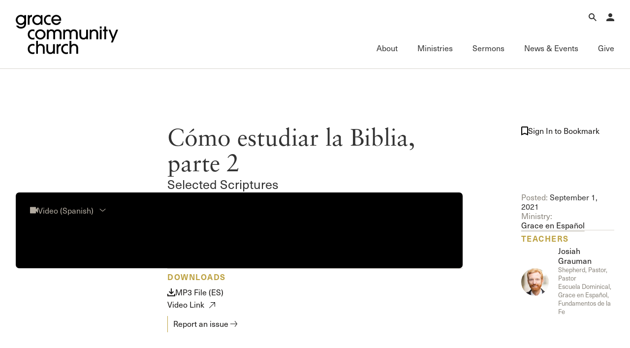

--- FILE ---
content_type: text/html; charset=utf-8
request_url: https://www.gracechurch.org/sermons/18259
body_size: 108581
content:
<!DOCTYPE html>

<html data-wf-page="6733c243dbb0f58a8a772730" data-wf-site="66ec992a16d5a67302cdc461" lang="en">
<head>
    <meta charset="utf-8" />
    <meta name="viewport" content="initial-scale=1,maximum-scale=1,user-scalable=no">
    

    <meta property="og:type" content="website" />
    <meta property="og:title" content="Cómo estudiar la Biblia, parte 2 (Spanish)" />
    <meta property="og:description" content=" Josiah Grauman • " />
    <meta property="og:image" content="https://s3.amazonaws.com/static.gracechurch.org/images/teachings/espanol-album-art.jpg" />
    <meta property="og:url" content="https://www.gracechurch.org/sermons/18259" />

    <meta name="twitter:title" content="Cómo estudiar la Biblia, parte 2 (Spanish)" />
    <meta name="twitter:description" content=" Josiah Grauman • " />
    <meta name="twitter:image" content="https://s3.amazonaws.com/static.gracechurch.org/images/teachings/espanol-album-art.jpg" />
    <meta name="twitter:card" content="summary" />

    <title>Cómo estudiar la Biblia, parte 2 | Grace en Español | Grace Community Church</title>

    <!-- Global site tag (gtag.js) - Google Analytics -->
    <script async src="https://www.googletagmanager.com/gtag/js?id=UA-3782401-6"></script>
    <script>
        window.dataLayer = window.dataLayer || [];
        function gtag() { dataLayer.push(arguments); }
        gtag('js', new Date());

        gtag('config', 'UA-3782401-6');

        
    </script>


    <link rel="apple-touch-icon" sizes="180x180" href="/Content/icons/apple-touch-icon.png?v=3">
    <link rel="icon" type="image/png" href="/Content/icons/favicon-32x32.png?v=3" sizes="32x32">
    <link rel="icon" type="image/png" href="/Content/icons/favicon-16x16.png?v=3" sizes="16x16">
    <link rel="mask-icon" href="/Content/icons/safari-pinned-tab.svg?v=3" color="#494542">
    <link rel="shortcut icon" href="/Content/icons/favicon.ico?v=3">




    <link rel="stylesheet" href="/css/normalize.css?v=1.1">
    <link rel="stylesheet" href="/css/components.css?v=1.1">
    <link rel="stylesheet" href="/css/gracecomchurch.css?v=1.1">
    <script src="https://use.typekit.net/gjn2ask.js" type="text/javascript"></script>
    <script type="text/javascript">try { Typekit.load(); } catch (e) { }</script>
    <script type="text/javascript">!function (o, c) { var n = c.documentElement, t = " w-mod-"; n.className += t + "js", ("ontouchstart" in o || o.DocumentTouch && c instanceof DocumentTouch) && (n.className += t + "touch") }(window, document);</script>
    <link rel="stylesheet" href="/css/theme.css?v=1" />
    <link rel="stylesheet" href="/css/audio.css?v=1" />
    <link rel="stylesheet" href="/css/custom-player.css?v=2" />
    <script type="text/javascript">try { Typekit.load(); } catch (e) { }</script>
    <script type="text/javascript">!function (o, c) { var n = c.documentElement, t = " w-mod-"; n.className += t + "js", ("ontouchstart" in o || o.DocumentTouch && c instanceof DocumentTouch) && (n.className += t + "touch") }(window, document);</script>
    <link href="/content/icons/favicon.ico" rel="shortcut icon" type="image/x-icon">
    <link href="/content/icons/webclip.png" rel="apple-touch-icon">
    <meta name="apple-mobile-web-app-status-bar-style" content="black-translucent">
    <meta name="theme-color" content="white"><!-- Gold #BCA141 -->
    <!-- Grace Everything Custom CSS -->
    <link href="/css/grace-custom.css?v=1.2" rel="stylesheet" type="text/css">
    <style>


                 .col .content-link-wrap .content-group {
                    padding: 0 .3rem 32px .3rem;
                }
        table.table-wide {
            width: 100%;
            max-width: 100%;
        }

        .table-wide > tbody > tr > td,
        .table-wide > tbody > tr > th,
        .table-wide > tfoot > tr > td,
        .table-wide > tfoot > tr > th,
        .table-wide > thead > tr > td {
            padding: 1em;
            vertical-align: top;
            border-top: 1px solid var(--swatches--gray);
        }

        .table-wide > tbody > tr:nth-child(odd) > td,
        .table-wide > tbody > tr:nth-child(odd) > th {
            background-color: var(--swatches--light-gray);
        }

        .table-wide > thead > tr > th {
            padding: 16px;
            text-align: left;
        }

        .hidden {
            display: none !important;
            visibility: hidden !important;
        }

        .field-validation-error{
            color: red;
        }

        .validation-summary-errors ul {
            list-style: none;
            color: red;
        }
    </style>
    <link rel="stylesheet" href="https://cdn.jsdelivr.net/npm/@splidejs/splide@4.1.4/dist/css/splide-core.min.css" integrity="sha256-5uKiXEwbaQh9cgd2/5Vp6WmMnsUr3VZZw0a8rKnOKNU=" crossorigin="anonymous">
</head>

<body>

    <!-- Begin Header -->

    <nav b-ljaud5i3pk aria-label="Main Navigation" class="nav">
        <div b-ljaud5i3pk class="nav__main">
            <div b-ljaud5i3pk class="nav__container">
                <div b-ljaud5i3pk class="nav__top-menu">
                    <div b-ljaud5i3pk class="nav__logo-container">
                        <a b-ljaud5i3pk href="/" aria-label="Go to Homepage" class="nav__logo-full w-nav-brand"><img width="Auto" height="115" alt="Grace Community Church" src="/content/icons/gcc-logo.svg" loading="lazy" class="gcc-logo"></a>
                        <a b-ljaud5i3pk href="/" aria-label="Go to Homepage" class="nav__logo-mini w-nav-brand"><img loading="lazy" height="90" alt="Grace Community Church" src="/content/icons/grace-logo.svg" class="grace-logo"></a>
                    </div>
                    <div b-ljaud5i3pk class="nav__top-menu-list">
                        
                        <div b-ljaud5i3pk role="region" class="nav__top-menu-item">
                            <button b-ljaud5i3pk aria-label="Open Search" type="button" aria-haspopup="true" aria-expanded="false" aria-controls="top-menu-search" class="nav__top-toggle">
                                <svg b-ljaud5i3pk xmlns="http://www.w3.org/2000/svg" width="auto" viewbox="0 0 16 16" fill="none" height="16" class="icon-16">
                                    <path b-ljaud5i3pk fill-rule="evenodd" clip-rule="evenodd" d="M10 6C10 8.20914 8.20914 10 6 10C3.79086 10 2 8.20914 2 6C2 3.79086 3.79086 2 6 2C8.20914 2 10 3.79086 10 6ZM9.47661 10.8907C8.49577 11.5892 7.29586 12 6 12C2.68629 12 0 9.31371 0 6C0 2.68629 2.68629 0 6 0C9.31371 0 12 2.68629 12 6C12 7.2958 11.5892 8.49566 10.8908 9.47646L15.9972 14.5828L14.583 15.9971L9.47661 10.8907Z" fill="currentColor"></path>
                                </svg>
                                <div b-ljaud5i3pk class="icon__label-alt">Search</div>
                            </button>
                            <div b-ljaud5i3pk id="top-menu-search" aria-hidden="true" class="nav__mega-menu is-top">
                                <button b-ljaud5i3pk aria-label="Close Search Menu" type="button" aria-expanded="true" class="nav__menu-close">
                                    <svg b-ljaud5i3pk xmlns="http://www.w3.org/2000/svg" width="auto" viewbox="0 0 16 16" fill="none" height="16" class="icon-16">
                                        <path b-ljaud5i3pk fill-rule="evenodd" clip-rule="evenodd" d="M8 6.62147L14.6215 0L16 1.37853L9.37853 8L16 14.6215L14.6215 16L8 9.37852L1.37853 16L0 14.6215L6.62147 8L5.22905e-07 1.37853L1.37853 5.81005e-08L8 6.62147Z" fill="currentColor"></path>
                                    </svg>
                                    <div b-ljaud5i3pk class="icon__label-alt">Close</div>
                                </button>
                                <div b-ljaud5i3pk class="nav__scroll-overlay"></div>
                                <div b-ljaud5i3pk class="nav__menu-content">
                                    <div b-ljaud5i3pk class="row row--align-end row--justify-end is--row-gap-md">
                                        <div b-ljaud5i3pk class="col col-lg-6 col-md-12">
                                            <div b-ljaud5i3pk class="menu__list-area">
                                                <div b-ljaud5i3pk class="menu__list-group">
                                                    <div b-ljaud5i3pk class="nav__search">
                                                        <div b-ljaud5i3pk class="nav__search-icon">
                                                            <div b-ljaud5i3pk fill="none" viewbox="0 0 16 16" class="icon-16 is--icon-20"><img loading="lazy" src="/content/icons/search-icon.svg" alt="" class="icon-16 is--icon-20"></div>
                                                        </div>

                                                        <div b-ljaud5i3pk role="search" class="nav__search-form w-form">
                                                            <div b-ljaud5i3pk class="nav__search-container" data-wf-page-id="67d8fb462e50eb309de34451" data-wf-element-id="67184d4a-6294-9dc9-dad9-adc05257d5c1">
                                                                <label b-ljaud5i3pk for="nav-search-input-2" class="nav__search-field-label">Search</label>
                                                                <input b-ljaud5i3pk class="nav__search-field is-search-field-lg w-input" maxlength="256" name="Search" id="nav-search-input" data-name="Search" aria-label="Search Grace Church" placeholder="Search Grace Church" type="text" autocomplete="off" autofocus="true" required="">
                                                                <input b-ljaud5i3pk type="submit" data-wait="Please wait..." class="nav__search-btn w-button" value="Submit" id="SiteSearchSubmit">
                                                            </div>
                                                            <div b-ljaud5i3pk class="w-form-done"></div>
                                                            <div b-ljaud5i3pk class="w-form-fail"></div>
                                                        </div>

                                                    </div>
                                                </div>
                                                <div b-ljaud5i3pk class="menu__list-group">
                                                    <ul b-ljaud5i3pk role="list" class="menu__list-links">
                                                        <li b-ljaud5i3pk class="menu__list-links">
                                                            <a b-ljaud5i3pk href="/sermons/all" class="link-forward-reveal">Advanced Sermon Search</a>
                                                        </li>
                                                        <li b-ljaud5i3pk class="menu__list-links">
                                                            <a b-ljaud5i3pk href="/outreach/groups" class="link-forward-reveal">International Ministries</a>
                                                        </li>
                                                        <li b-ljaud5i3pk class="menu__list-links">
                                                            <a b-ljaud5i3pk href="/search" class="link-forward-reveal">Search Site</a>
                                                        </li>
                                                    </ul>
                                                </div>
                                            </div>
                                        </div>
                                    </div>
                                </div>
                            </div>
                        </div>
                        <div b-ljaud5i3pk role="region" class="nav__top-menu-item">
                            <button b-ljaud5i3pk aria-label="Open Account Menu" type="button" aria-haspopup="true" aria-expanded="false" aria-controls="top-menu-account" class="nav__top-toggle">
                                <svg b-ljaud5i3pk xmlns="http://www.w3.org/2000/svg" width="auto" viewbox="0 0 14 14" fill="none" height="14" class="icon-16">
                                    <path b-ljaud5i3pk d="M7 0C7.92826 0 8.8185 0.368749 9.47487 1.02513C10.1313 1.6815 10.5 2.57174 10.5 3.5C10.5 4.42826 10.1313 5.3185 9.47487 5.97487C8.8185 6.63125 7.92826 7 7 7C6.07174 7 5.1815 6.63125 4.52513 5.97487C3.86875 5.3185 3.5 4.42826 3.5 3.5C3.5 2.57174 3.86875 1.6815 4.52513 1.02513C5.1815 0.368749 6.07174 0 7 0ZM7 8.75C10.8675 8.75 14 10.3162 14 12.25V14H0V12.25C0 10.3162 3.1325 8.75 7 8.75Z" fill="currentColor"></path>
                                </svg>
                                <div b-ljaud5i3pk class="icon__label-alt">Account</div>
                            </button>
                            <div b-ljaud5i3pk id="top-menu-account" aria-hidden="true" class="nav__mega-menu is-top">
                                <button b-ljaud5i3pk aria-label="Close Search Menu" type="button" aria-expanded="true" class="nav__menu-close">
                                    <svg b-ljaud5i3pk xmlns="http://www.w3.org/2000/svg" width="auto" viewbox="0 0 16 16" fill="none" height="16" class="icon-16">
                                        <path b-ljaud5i3pk fill-rule="evenodd" clip-rule="evenodd" d="M8 6.62147L14.6215 0L16 1.37853L9.37853 8L16 14.6215L14.6215 16L8 9.37852L1.37853 16L0 14.6215L6.62147 8L5.22905e-07 1.37853L1.37853 5.81005e-08L8 6.62147Z" fill="currentColor"></path>
                                    </svg>
                                    <div b-ljaud5i3pk class="icon__label-alt">Close</div>
                                </button>
                                <div b-ljaud5i3pk class="nav__scroll-overlay"></div>
                                <div b-ljaud5i3pk class="nav__menu-content">
                                    <div b-ljaud5i3pk class="row row--justify-end is--row-gap-md">
                                        <div b-ljaud5i3pk class="col col-lg-3 col-md-12">
                                            <div b-ljaud5i3pk class="menu__list-area">
                                                <div b-ljaud5i3pk class="menu__list-group">
                                                    <h3 b-ljaud5i3pk class="menu__list-heading is-account">
                                                            <span b-ljaud5i3pk>Account</span>

                                                    </h3> 

                                                        <div b-ljaud5i3pk class="menu__list-text-start">Have an account? <a b-ljaud5i3pk href="/account/login" class="link-inline">Sign in</a> now.<br b-ljaud5i3pk>‍</div>
                                                        <a b-ljaud5i3pk href="/account/create" class="link-forward w-inline-block">
                                                            <div b-ljaud5i3pk>Create an account</div>
                                                        </a>
                                                        <a b-ljaud5i3pk href="/faq/account" class="link-forward-reveal w-inline-block">
                                                            <div b-ljaud5i3pk>Account FAQ</div>
                                                        </a>

                                                </div>
                                            </div>
                                        </div>
                                        <div b-ljaud5i3pk class="col col-lg-3 col-md-12">
                                            <div b-ljaud5i3pk class="menu__list-area">
                                                <div b-ljaud5i3pk class="menu__list-group">
                                                        <ul b-ljaud5i3pk role="list" class="menu__list-links w-list-unstyled">

                                                            <li b-ljaud5i3pk class="menu__list-links">
                                                                <a b-ljaud5i3pk href="/account/forgot" class="link-forward-reveal">Forgot Password?</a>
                                                            </li>
                                                            <li b-ljaud5i3pk class="menu__list-links">
                                                                <a b-ljaud5i3pk href="/membership" class="link-forward-reveal">Learn about Church Membership</a>
                                                            </li>

                                                        </ul>
                                                </div>
                                            </div>
                                        </div>
                                    </div>
                                </div>
                            </div>
                        </div>

                        <button b-ljaud5i3pk aria-label="Open Main Menu" type="button" aria-haspopup="true" aria-expanded="false" aria-controls="main-menu" class="nav__top-toggle is-main">
                            <svg b-ljaud5i3pk xmlns="http://www.w3.org/2000/svg" width="auto" viewbox="0 0 16 16" fill="none" height="16" class="icon-16">
                                <path b-ljaud5i3pk fill-rule="evenodd" clip-rule="evenodd" d="M16 2H0V0H16V2Z" fill="currentColor"></path>
                                <path b-ljaud5i3pk fill-rule="evenodd" clip-rule="evenodd" d="M16 9H0V7H16V9Z" fill="currentColor"></path>
                                <path b-ljaud5i3pk fill-rule="evenodd" clip-rule="evenodd" d="M16 16H0V14H16V16Z" fill="currentColor"></path>
                            </svg>
                            <div b-ljaud5i3pk class="icon__label-alt">Menu</div>
                        </button>

                    </div>
                </div>
                <div b-ljaud5i3pk id="main-menu" aria-hidden="false" class="nav__main-menu">
                    <button b-ljaud5i3pk aria-label="Close Main Menu" type="button" aria-expanded="true" class="nav__menu-close">
                        <svg b-ljaud5i3pk xmlns="http://www.w3.org/2000/svg" width="auto" viewbox="0 0 16 16" fill="none" height="16" class="icon-16">
                            <path b-ljaud5i3pk fill-rule="evenodd" clip-rule="evenodd" d="M8 6.62147L14.6215 0L16 1.37853L9.37853 8L16 14.6215L14.6215 16L8 9.37852L1.37853 16L0 14.6215L6.62147 8L5.22905e-07 1.37853L1.37853 5.81005e-08L8 6.62147Z" fill="currentColor"></path>
                        </svg>
                        <div b-ljaud5i3pk class="icon__label-alt">Close</div>
                    </button>
                    <div b-ljaud5i3pk class="nav__main-menu-list">
                        <div b-ljaud5i3pk class="nav__main-menu-item">
                            <button b-ljaud5i3pk type="button" aria-haspopup="true" aria-expanded="false" aria-controls="mega-menu-about" class="nav__main-toggle">
                                <div b-ljaud5i3pk class="nav__main-toggle-wrapper">
                                    <h2 b-ljaud5i3pk class="nav__main-toggle-text">About</h2>
                                    <div b-ljaud5i3pk class="nav__main-toggle-underline"></div>
                                </div>
                            </button>
                            <div b-ljaud5i3pk id="mega-menu-about" aria-hidden="true" class="nav__mega-menu">
                                <button b-ljaud5i3pk aria-label="Back to Main Menu" type="button" class="nav__back-btn">
                                    <div b-ljaud5i3pk class="icon-16">
                                        <svg b-ljaud5i3pk xmlns="http://www.w3.org/2000/svg" width="auto" viewbox="0 0 16 16" fill="none" height="16" class="icon-16 is--icon-flip">
                                            <path b-ljaud5i3pk fill-rule="evenodd" clip-rule="evenodd" d="M9.62699 0.00158691L15.7677 7.35933C16.0774 7.73038 16.0774 8.2698 15.7677 8.64085L9.62699 15.9986L8.0915 14.7171L12.8629 9.00005H0V7.00005H12.8629L8.0915 1.2831L9.62699 0.00158691Z" fill="currentColor"></path>
                                        </svg>
                                    </div>
                                    <div b-ljaud5i3pk class="icon__label-alt">Back</div>
                                </button>
                                <div b-ljaud5i3pk class="nav__scroll-overlay"></div>
                                <div b-ljaud5i3pk class="nav__menu-content">
                                    <div b-ljaud5i3pk class="row row--md-justify-end is--row-gap-md">
                                        <div b-ljaud5i3pk class="col col-lg-6 is--hid-md">
                                            <div b-ljaud5i3pk class="menu__list-area">
                                                <div b-ljaud5i3pk class="menu__list-group">
                                                    <h3 b-ljaud5i3pk class="menu__list-heading">Our Mission</h3>
                                                    <div b-ljaud5i3pk fill="none" viewbox="0 0 16 16" class="menu__feature-wrapper">
                                                        <p b-ljaud5i3pk class="menu__feature-text--lg">To glorify God by proclaiming the gospel of Jesus Christ through the power of the Holy Spirit, for the salvation of the lost and edification of the church.</p>
                                                    </div>
                                                </div>
                                            </div>
                                        </div>
                                        <div b-ljaud5i3pk class="col col-lg-3 col-md-12">
                                            <div b-ljaud5i3pk class="menu__list-area">
                                                <div b-ljaud5i3pk class="menu__list-group">
                                                    <h3 b-ljaud5i3pk class="menu__list-heading">About</h3>
                                                    <ul b-ljaud5i3pk role="list" class="menu__list-links w-list-unstyled">
                                                        <li b-ljaud5i3pk class="menu__list-links">
                                                            <a b-ljaud5i3pk href="/about" class="link-forward-reveal">Welcome</a>
                                                        </li>
                                                        <li b-ljaud5i3pk class="menu__list-links">
                                                            <a b-ljaud5i3pk href="/about/history" class="link-forward-reveal">History of Grace</a>
                                                        </li>
                                                        <li b-ljaud5i3pk class="menu__list-links">
                                                            <a b-ljaud5i3pk href="/about/leadership" class="link-forward-reveal">Leadership</a>
                                                        </li>
                                                        <li b-ljaud5i3pk class="menu__list-links">
                                                            <a b-ljaud5i3pk href="/leader/macarthur/john" class="link-forward-reveal">John MacArthur</a>
                                                        </li>
                                                        <li b-ljaud5i3pk class="menu__list-links">
                                                            <a b-ljaud5i3pk href="/about#directions" class="link-forward-reveal">Visiting Our Campus</a>
                                                        </li>
                                                    </ul>
                                                </div>

                                                <div b-ljaud5i3pk class="menu__list-group">
                                                    <h3 b-ljaud5i3pk class="menu__list-heading">What We Teach</h3>
                                                    <ul b-ljaud5i3pk role="list" class="menu__list-links w-list-unstyled">
                                                        <li b-ljaud5i3pk class="menu__list-links">
                                                            <a b-ljaud5i3pk href="/about/gospel" class="link-forward-reveal">The Gospel</a>
                                                        </li>
                                                        <li b-ljaud5i3pk class="menu__list-links">
                                                            <a b-ljaud5i3pk href="/about/doctrinal-statement" class="link-forward-reveal">Doctrinal Statement</a>
                                                        </li>
                                                        <li b-ljaud5i3pk class="menu__list-links">
                                                            <a b-ljaud5i3pk href="/about/distinctives/index" class="link-forward-reveal">Distinctives</a>
                                                        </li>
                                                    </ul>
                                                </div>
                                            </div>
                                        </div>
                                        <div b-ljaud5i3pk class="col col-lg-3 col-md-12">
                                            <div b-ljaud5i3pk class="menu__list-area">
                                                <div b-ljaud5i3pk class="menu__list-group">

                                                    <h3 b-ljaud5i3pk class="menu__list-heading">Connect</h3>

                                                    <ul b-ljaud5i3pk role="list" class="menu__list-links w-list-unstyled">
                                                        <li b-ljaud5i3pk class="menu__list-links">
                                                            <a b-ljaud5i3pk href="/membership" class="link-forward-reveal">Membership</a>
                                                        </li>
                                                        <li b-ljaud5i3pk class="menu__list-links">
                                                            <a b-ljaud5i3pk href="/serve" class="link-forward-reveal">Serving</a>
                                                        </li>
                                                        <li b-ljaud5i3pk class="menu__list-links">
                                                            <a b-ljaud5i3pk href="/about/connect#fellowships" class="link-forward-reveal">Sunday Fellowships</a>
                                                        </li>
                                                        <li b-ljaud5i3pk class="menu__list-links">
                                                            <a b-ljaud5i3pk href="/about/bible-studies" class="link-forward-reveal">Bible Studies</a>
                                                        </li>
                                                        <li b-ljaud5i3pk class="menu__list-links">
                                                            <a b-ljaud5i3pk href="/about/connect#contact" class="link-forward-reveal">Contact Information</a>
                                                        </li>
                                                        <li b-ljaud5i3pk class="menu__list-links">
                                                            <a b-ljaud5i3pk href="/about/connect#newsletter-up" class="link-forward-reveal">Newsletter</a>
                                                        </li>
                                                    </ul>
                                                </div>
                                            </div>
                                        </div>
                                    </div>
                                </div>
                            </div>
                        </div>
                        <div b-ljaud5i3pk class="nav__main-menu-item">
                            <button b-ljaud5i3pk aria-haspopup="true" aria-expanded="false" aria-controls="mega-menu-ministries" type="button" class="nav__main-toggle">
                                <div b-ljaud5i3pk class="nav__main-toggle-wrapper">
                                    <h2 b-ljaud5i3pk class="nav__main-toggle-text">Ministries</h2>
                                    <div b-ljaud5i3pk class="nav__main-toggle-underline"></div>
                                </div>
                            </button>
                            <div b-ljaud5i3pk id="mega-menu-ministries" aria-hidden="true" class="nav__mega-menu">
                                <button b-ljaud5i3pk aria-label="Back to Main Menu" type="button" class="nav__back-btn">
                                    <div b-ljaud5i3pk class="icon-16">
                                        <svg b-ljaud5i3pk xmlns="http://www.w3.org/2000/svg" width="auto" viewbox="0 0 16 16" fill="none" height="16" class="icon-16 is--icon-flip">
                                            <path b-ljaud5i3pk fill-rule="evenodd" clip-rule="evenodd" d="M9.62699 0.00158691L15.7677 7.35933C16.0774 7.73038 16.0774 8.2698 15.7677 8.64085L9.62699 15.9986L8.0915 14.7171L12.8629 9.00005H0V7.00005H12.8629L8.0915 1.2831L9.62699 0.00158691Z" fill="currentColor"></path>
                                        </svg>
                                    </div>
                                    <div b-ljaud5i3pk class="icon__label-alt">Back</div>
                                </button>
                                <div b-ljaud5i3pk class="nav__scroll-overlay"></div>
                                <div b-ljaud5i3pk class="nav__menu-content">
                                    <div b-ljaud5i3pk class="row row--md-justify-end is--row-gap-md">
                                        <div b-ljaud5i3pk class="col col-lg-3 col-md-12">
                                            <div b-ljaud5i3pk class="menu__list-area">
                                                <div b-ljaud5i3pk class="menu__list-group">
                                                    <h3 b-ljaud5i3pk class="menu__list-heading">Ministries</h3>
                                                    <ul b-ljaud5i3pk role="list" class="menu__list-links">
                                                        <li b-ljaud5i3pk class="menu__list-links">
                                                            <a b-ljaud5i3pk href="/motw" class="link-forward-reveal">Men of the Word</a>
                                                        </li>
                                                        <li b-ljaud5i3pk class="menu__list-links">
                                                            <a b-ljaud5i3pk href="/women" class="link-forward-reveal">Women’s Ministries</a>
                                                        </li>
                                                        <li b-ljaud5i3pk class="menu__list-links">
                                                            <a b-ljaud5i3pk href="/crossroads" class="link-forward-reveal">College (Crossroads)</a>
                                                        </li>
                                                        <li b-ljaud5i3pk class="menu__list-links">
                                                            <a b-ljaud5i3pk href="/180" class="link-forward-reveal">High School (180)</a>
                                                        </li>
                                                        <li b-ljaud5i3pk class="menu__list-links">
                                                            <a b-ljaud5i3pk href="/xchange" class="link-forward-reveal">Middle School (Xchange)</a>
                                                        </li>
                                                        <li b-ljaud5i3pk class="menu__list-links">
                                                            <a b-ljaud5i3pk href="/gracekids" class="link-forward-reveal">Children’s (Grace Kids)</a>
                                                        </li>
                                                        <li b-ljaud5i3pk class="menu__list-links">
                                                            <a b-ljaud5i3pk href="/espanol" class="link-forward-reveal">Grace en Español</a>
                                                        </li>
                                                        <li b-ljaud5i3pk class="menu__list-links">
                                                            <a b-ljaud5i3pk href="/special" class="link-forward-reveal">Special Ministries</a>
                                                        </li>
                                                        <li b-ljaud5i3pk class="menu__list-links">
                                                            <a b-ljaud5i3pk href="/music" class="link-forward-reveal">Music Ministry</a>
                                                        </li>
                                                    </ul>
                                                </div>
                                                
                                            </div>
                                        </div>
                                        <div b-ljaud5i3pk class="col col-lg-3 col-md-12">
                                            <div b-ljaud5i3pk class="menu__list-area">
                                                <div b-ljaud5i3pk class="menu__list-group">
                                                    <h3 b-ljaud5i3pk class="menu__list-heading">Fellowship Groups</h3>
                                                    <ul b-ljaud5i3pk role="list" class="menu__list-links">
                                                        <li b-ljaud5i3pk class="menu__list-links">
                                                            <a b-ljaud5i3pk href="/anchored" class="link-forward-reveal">Anchored</a>
                                                        </li>
                                                        <li b-ljaud5i3pk class="menu__list-links">
                                                            <a b-ljaud5i3pk href="/commissioned" class="link-forward-reveal">Commissioned</a>
                                                        </li>
                                                        <li b-ljaud5i3pk class="menu__list-links">
                                                            <a b-ljaud5i3pk href="/cornerstone" class="link-forward-reveal">Cornerstone</a>
                                                        </li>
                                                        <li b-ljaud5i3pk class="menu__list-links">
                                                            <a b-ljaud5i3pk href="/gracelife" class="link-forward-reveal">GraceLife</a>
                                                        </li>
                                                        <li b-ljaud5i3pk class="menu__list-links">
                                                            <a b-ljaud5i3pk href="/jointheirs" class="link-forward-reveal">Joint Heirs</a>
                                                        </li>
                                                        <li b-ljaud5i3pk class="menu__list-links">
                                                            <a b-ljaud5i3pk href="/sojourners" class="link-forward-reveal">Sojourners</a>
                                                        </li>
                                                        <li b-ljaud5i3pk class="menu__list-links">
                                                            <a b-ljaud5i3pk href="/steadfast" class="link-forward-reveal">Steadfast</a>
                                                        </li>
                                                    </ul>
                                                </div>
                                                <div b-ljaud5i3pk class="menu__list-group">
                                                    <h3 b-ljaud5i3pk class="menu__list-heading">Other</h3>
                                                    <ul b-ljaud5i3pk role="list" class="menu__list-links">
                                                        <li b-ljaud5i3pk class="menu__list-links">
                                                            <a b-ljaud5i3pk href="/regen" class="link-forward-reveal">Camp Regeneration</a>
                                                        </li>
                                                        <li b-ljaud5i3pk class="menu__list-links">
                                                            <a b-ljaud5i3pk href="/conferenciaexpositores" class="link-forward-reveal">Conferencia Expositores</a>
                                                        </li>
                                                        <li b-ljaud5i3pk class="menu__list-links">
                                                            <a b-ljaud5i3pk href="/graceadvance" class="link-forward-reveal">Grace Advance</a>
                                                        </li>
                                                        <li b-ljaud5i3pk class="menu__list-links">
                                                            <a b-ljaud5i3pk href="/shepherdsconference" class="link-forward-reveal">Shepherds Conference</a>
                                                        </li>
                                                        <li b-ljaud5i3pk class="menu__list-links">
                                                            <a b-ljaud5i3pk href="/vbs" class="link-forward-reveal">Vacation Bible School</a>
                                                        </li>
                                                    </ul>
                                                </div>
                                                
                                            </div>
                                        </div>
                                        <div b-ljaud5i3pk class="col col-lg-3 col-md-12">
                                            <div b-ljaud5i3pk class="menu__list-area">
                                                <div b-ljaud5i3pk class="menu__list-group">
                                                    <h3 b-ljaud5i3pk class="menu__list-heading">Outreach</h3>
                                                    <ul b-ljaud5i3pk role="list" class="menu__list-links">
                                                        <li b-ljaud5i3pk class="menu__list-links">
                                                            <a b-ljaud5i3pk href="/outreach" class="link-forward-reveal">International Outreach</a>
                                                        </li>
                                                        <li b-ljaud5i3pk class="menu__list-links">
                                                            <a b-ljaud5i3pk href="/stm" class="link-forward-reveal">Short-Term Ministries</a>
                                                        </li>
                                                        <li b-ljaud5i3pk class="menu__list-links">
                                                            <a b-ljaud5i3pk href="/local" class="link-forward-reveal">Local Outreach</a>
                                                        </li>
                                                    </ul>
                                                </div>
                                                <div b-ljaud5i3pk class="menu__list-group">
                                                    <h3 b-ljaud5i3pk class="menu__list-heading">Training &amp; Resources</h3>
                                                    <ul b-ljaud5i3pk role="list" class="menu__list-links">
                                                        <li b-ljaud5i3pk class="menu__list-links">
                                                            <a b-ljaud5i3pk href="/fof" class="link-forward-reveal">Fundamentals of the Faith</a>
                                                        </li>
                                                        <li b-ljaud5i3pk class="menu__list-links">
                                                            <a b-ljaud5i3pk href="/gracebooks" class="link-forward-reveal">Grace Books</a>
                                                        </li>
                                                        <li b-ljaud5i3pk class="menu__list-links">
                                                            <a b-ljaud5i3pk href="/curriculum" class="link-forward-reveal">Grace Curriculum</a>
                                                        </li>
                                                        <li b-ljaud5i3pk class="menu__list-links">
                                                            <a b-ljaud5i3pk href="/education" class="link-forward-reveal">Grace Education</a>
                                                        </li>
                                                        <li b-ljaud5i3pk class="menu__list-links">
                                                            <a b-ljaud5i3pk href="/evangelism" class="link-forward-reveal">Grace Evangelism</a>
                                                        </li>
                                                        <li b-ljaud5i3pk class="menu__list-links">
                                                            <a b-ljaud5i3pk href="/equip" class="link-forward-reveal">Grace Equip</a>
                                                        </li>
                                                        <li b-ljaud5i3pk class="menu__list-links">
                                                            <a b-ljaud5i3pk href="/gracemedia" class="link-forward-reveal">Grace Media</a>
                                                        </li>
                                                        <li b-ljaud5i3pk class="menu__list-links">
                                                            <a b-ljaud5i3pk href="/premarital" class="link-forward-reveal">Premarital &amp; Marriage</a>
                                                        </li>

                                                    </ul>
                                                </div>

                                            </div>
                                        </div>
                                        <div b-ljaud5i3pk class="col col-lg-3 col-md-12">
                                            <div b-ljaud5i3pk class="menu__list-area">
                                                <div b-ljaud5i3pk class="menu__list-group">
                                                    <h3 b-ljaud5i3pk class="menu__list-heading">Member Services</h3>
                                                    <ul b-ljaud5i3pk role="list" class="menu__list-links">
                                                        <li b-ljaud5i3pk class="menu__list-links">
                                                            <a b-ljaud5i3pk href="/membership" class="link-forward-reveal">Membership</a>
                                                        </li>
                                                        <li b-ljaud5i3pk class="menu__list-links">
                                                            <a b-ljaud5i3pk href="/serve" class="link-forward-reveal">Serving</a>
                                                        </li>
                                                        <li b-ljaud5i3pk class="menu__list-links">
                                                            <a b-ljaud5i3pk href="/counseling" class="link-forward-reveal">Counseling</a>
                                                        </li>
                                                        <li b-ljaud5i3pk class="menu__list-links">
                                                            <a b-ljaud5i3pk href="/congregationalcare" class="link-forward-reveal">Congregational Care</a>
                                                        </li>
                                                        <li b-ljaud5i3pk class="menu__list-links">
                                                            <a b-ljaud5i3pk href="/prayer" class="link-forward-reveal">Prayer</a>
                                                        </li>
                                                        <li b-ljaud5i3pk class="menu__list-links">
                                                            <a b-ljaud5i3pk href="/weddings" class="link-forward-reveal">Weddings</a>
                                                        </li>
                                                    </ul>
                                                </div>
                                                <div b-ljaud5i3pk class="menu__list-group">
                                                    <h3 b-ljaud5i3pk class="menu__list-heading">Family of Ministries</h3>
                                                    <ul b-ljaud5i3pk role="list" class="menu__list-links">
                                                        <li b-ljaud5i3pk class="menu__list-links">
                                                            <a b-ljaud5i3pk href="/gty" class="link-forward-reveal">Grace to You</a>
                                                        </li>
                                                        <li b-ljaud5i3pk class="menu__list-links">
                                                            <a b-ljaud5i3pk href="/macarthur-trust" class="link-forward-reveal">John MacArthur Trust</a>
                                                        </li>
                                                        <li b-ljaud5i3pk class="menu__list-links">
                                                            <a b-ljaud5i3pk href="/jmpg" class="link-forward-reveal">John MacArthur Publishing Group</a>
                                                        </li>
                                                        <li b-ljaud5i3pk class="menu__list-links">
                                                            <a b-ljaud5i3pk href="/tmai" class="link-forward-reveal">The Master’s Academy International</a>
                                                        </li>
                                                        <li b-ljaud5i3pk class="menu__list-links">
                                                            <a b-ljaud5i3pk href="/tms" class="link-forward-reveal">The Master’s Seminary</a>
                                                        </li>
                                                        <li b-ljaud5i3pk class="menu__list-links">
                                                            <a b-ljaud5i3pk href="/tmu" class="link-forward-reveal">The Master’s University</a>
                                                        </li>
                                                    </ul>
                                                </div>
                                                
                                            </div>
                                        </div>
                                    </div>
                                </div>
                            </div>
                        </div>
                        <div b-ljaud5i3pk class="nav__main-menu-item">
                            <button b-ljaud5i3pk type="button" aria-haspopup="true" aria-expanded="false" aria-controls="mega-menu-sermons" class="nav__main-toggle">
                                <div b-ljaud5i3pk class="nav__main-toggle-wrapper">
                                    <h2 b-ljaud5i3pk class="nav__main-toggle-text">Sermons</h2>
                                    <div b-ljaud5i3pk class="nav__main-toggle-underline"></div>
                                </div>
                            </button>
                            <div b-ljaud5i3pk id="mega-menu-sermons" aria-hidden="true" class="nav__mega-menu">
                                <button b-ljaud5i3pk aria-label="Back to Main Menu" type="button" class="nav__back-btn">
                                    <div b-ljaud5i3pk class="icon-16">
                                        <svg b-ljaud5i3pk xmlns="http://www.w3.org/2000/svg" width="auto" viewbox="0 0 16 16" fill="none" height="16" class="icon-16 is--icon-flip">
                                            <path b-ljaud5i3pk fill-rule="evenodd" clip-rule="evenodd" d="M9.62699 0.00158691L15.7677 7.35933C16.0774 7.73038 16.0774 8.2698 15.7677 8.64085L9.62699 15.9986L8.0915 14.7171L12.8629 9.00005H0V7.00005H12.8629L8.0915 1.2831L9.62699 0.00158691Z" fill="currentColor"></path>
                                        </svg>
                                    </div>
                                    <div b-ljaud5i3pk class="icon__label-alt">Back</div>
                                </button>
                                <div b-ljaud5i3pk class="nav__scroll-overlay"></div>
                                <div b-ljaud5i3pk class="nav__menu-content">
                                    <div b-ljaud5i3pk class="row row--md-justify-end is--row-gap-md">
                                        <div b-ljaud5i3pk class="col col-lg-6 is--hid-md">
                                            <div b-ljaud5i3pk class="menu__list-area">
                                                <div b-ljaud5i3pk class="menu__list-group">
                                                    <h3 b-ljaud5i3pk class="menu__list-heading">Livestream</h3>
                                                    <div b-ljaud5i3pk fill="none" viewbox="0 0 16 16" class="menu__feature-wrapper">
                                                        <p b-ljaud5i3pk class="menu__feature-text--sm">If you’re unable to join us in person you can livestream our Lord’s Day worship services at 11 am &amp; 6 pm PST.</p>
                                                        <a b-ljaud5i3pk href="/live" class="link-brand w-inline-block">
                                                            <div b-ljaud5i3pk class="link-brand__text">Livestream Details</div>
                                                            <svg b-ljaud5i3pk xmlns="http://www.w3.org/2000/svg" width="100%" viewbox="0 0 14 12" fill="none" height="12" class="link-brand__arrow">
                                                                <path b-ljaud5i3pk fill-rule="evenodd" clip-rule="evenodd" d="M9.46548 -0.00164795L13.8947 5.69303C14.0351 5.87358 14.0351 6.12641 13.8947 6.30697L9.46548 12.0016L8.67613 11.3877L12.4777 6.49999H0V5.49999H12.4777L8.67613 0.612293L9.46548 -0.00164795Z" fill="currentColor"></path>
                                                            </svg>
                                                        </a>
                                                        <ul b-ljaud5i3pk role="list" class="menu__list-links w-list-unstyled">
                                                            <li b-ljaud5i3pk class="menu__list-links">
                                                                <a b-ljaud5i3pk href="https://gracemedia.app" target="_blank" class="link-external-reveal">Watch on Grace Media</a>
                                                            </li>
                                                            <li b-ljaud5i3pk class="menu__list-links">
                                                                <a b-ljaud5i3pk href="https://www.youtube.com/channel/UCmmjsYlp3rcvYGn_A7JudOw" target="_blank" class="link-external-reveal">Watch on YouTube</a>
                                                            </li>
                                                            <li b-ljaud5i3pk class="menu__list-links">
                                                                <a b-ljaud5i3pk href="/sermons/videos/1352" class="link-forward-reveal">Recent Services</a>
                                                            </li>
                                                        </ul>
                                                    </div>
                                                </div>
                                            </div>
                                        </div>
                                        <div b-ljaud5i3pk class="col col-lg-3 col-md-12 is--hid-md">
                                            <div b-ljaud5i3pk class="menu__list-area">
                                                <div b-ljaud5i3pk class="menu__list-group">
                                                    <h3 b-ljaud5i3pk class="menu__list-heading">Featured Collections</h3>
                                                    <ul b-ljaud5i3pk role="list" class="menu__list-links w-list-unstyled">
                                                        <li b-ljaud5i3pk class="menu__list-links">
                                                            <a b-ljaud5i3pk href="/sermons/series/1352" class="link-forward-reveal">Lord’s Day Services</a>
                                                        </li>
                                                        <li b-ljaud5i3pk class="menu__list-links">
                                                            <a b-ljaud5i3pk href="/sundayseminars/sermons" class="link-forward-reveal">Sunday Seminars</a>
                                                        </li>
                                                        <li b-ljaud5i3pk class="menu__list-links">
                                                            <a b-ljaud5i3pk href="/sermons/series/2769" class="link-forward-reveal">Shepherds Conference 2025</a>
                                                        </li>
                                                        <li b-ljaud5i3pk class="menu__list-links">
                                                            <a b-ljaud5i3pk href="/sermons/series/2790" class="link-forward-reveal">EWG 2025–2026 Season</a>
                                                        </li>
                                                        <li b-ljaud5i3pk class="menu__list-links">
                                                            <a b-ljaud5i3pk href="/sermons/series/2791" class="link-forward-reveal">That You May Know</a>
                                                        </li>
                                                        <li b-ljaud5i3pk class="menu__list-links">
                                                            <a b-ljaud5i3pk href="/sermons/series/2550" class="link-forward-reveal">Puritan Conference</a>
                                                        </li>

                                                    </ul>
                                                </div>
                                            </div>
                                        </div>
                                        <div b-ljaud5i3pk class="col col-lg-3 col-md-12">
                                            <div b-ljaud5i3pk class="menu__list-area">
                                                <div b-ljaud5i3pk class="menu__list-group">
                                                    <a b-ljaud5i3pk href="/sermons" class="menu__list-heading-link w-inline-block">
                                                        <h3 b-ljaud5i3pk class="menu__list-heading">Sermons</h3>
                                                    </a>
                                                    <ul b-ljaud5i3pk role="list" class="menu__list-links w-list-unstyled">
                                                        <li b-ljaud5i3pk class="menu__list-links">
                                                            <a b-ljaud5i3pk href="/sermons" class="link-forward-reveal">Featured</a>
                                                        </li>
                                                        <li b-ljaud5i3pk class="menu__list-links">
                                                            <a b-ljaud5i3pk href="/sermons/all" class="link-forward-reveal">All Sermons</a>
                                                        </li>
                                                        <li b-ljaud5i3pk class="menu__list-links">
                                                            <a b-ljaud5i3pk href="/live" class="link-forward-reveal">Livestream</a>
                                                        </li>
                                                        <li b-ljaud5i3pk class="menu__list-links">
                                                            <a b-ljaud5i3pk href="/sermons/podcasts" class="link-forward-reveal">Podcasts</a>
                                                        </li>
                                                        <li b-ljaud5i3pk class="menu__list-links">
                                                            <a b-ljaud5i3pk href="/sermons/series" class="link-forward-reveal">Series</a>
                                                        </li>
                                                        <li b-ljaud5i3pk class="menu__list-links">
                                                            <a b-ljaud5i3pk href="/sermons/topics" class="link-forward-reveal">Topics</a>
                                                        </li>
                                                        <li b-ljaud5i3pk class="menu__list-links">
                                                            <a b-ljaud5i3pk href="/sermons/videos" class="link-forward-reveal">Videos</a>
                                                        </li>
                                                        <li b-ljaud5i3pk class="menu__list-links">
                                                            <a b-ljaud5i3pk href="/sermons/faq" class="link-forward-reveal">FAQ</a>
                                                        </li>
                                                    </ul>
                                                </div>
                                            </div>
                                        </div>
                                    </div>
                                </div>
                            </div>
                        </div>
                        <div b-ljaud5i3pk class="nav__main-menu-item">
                            <button b-ljaud5i3pk type="button" aria-haspopup="true" aria-expanded="false" aria-controls="mega-menu-news" class="nav__main-toggle">
                                <div b-ljaud5i3pk class="nav__main-toggle-wrapper">
                                    <h2 b-ljaud5i3pk class="nav__main-toggle-text">News &amp; Events</h2>
                                    <div b-ljaud5i3pk class="nav__main-toggle-underline"></div>
                                </div>
                            </button>
                            <div b-ljaud5i3pk id="mega-menu-news" aria-hidden="true" class="nav__mega-menu">
                                <button b-ljaud5i3pk aria-label="Back to Main Menu" type="button" class="nav__back-btn">
                                    <div b-ljaud5i3pk class="icon-16">
                                        <svg b-ljaud5i3pk xmlns="http://www.w3.org/2000/svg" width="auto" viewbox="0 0 16 16" fill="none" height="16" class="icon-16 is--icon-flip">
                                            <path b-ljaud5i3pk fill-rule="evenodd" clip-rule="evenodd" d="M9.62699 0.00158691L15.7677 7.35933C16.0774 7.73038 16.0774 8.2698 15.7677 8.64085L9.62699 15.9986L8.0915 14.7171L12.8629 9.00005H0V7.00005H12.8629L8.0915 1.2831L9.62699 0.00158691Z" fill="currentColor"></path>
                                        </svg>
                                    </div>
                                    <div b-ljaud5i3pk class="icon__label-alt">Back</div>
                                </button>
                                <div b-ljaud5i3pk class="nav__scroll-overlay"></div>
                                <div b-ljaud5i3pk class="nav__menu-content">
                                    <div b-ljaud5i3pk class="row row--md-justify-end is--row-gap-md">
                                        <div b-ljaud5i3pk class="col col-lg-6 is--hid-md">
                                            <div b-ljaud5i3pk class="menu__list-area">
                                                <div b-ljaud5i3pk class="menu__list-group">
                                                    <h3 b-ljaud5i3pk class="menu__list-heading">Featured Article</h3>
                                                    <div b-ljaud5i3pk fill="none" viewbox="0 0 16 16" class="menu__feature-wrapper">
                                                        <h4 b-ljaud5i3pk class="menu__feature-text--lg">Home Bible Studies</h4>
                                                        <p b-ljaud5i3pk class="menu__feature-text--sm">God has designed that a functional, grace-empowered Christian life is to be carried out in fellowship with one another...</p>
                                                        <a b-ljaud5i3pk href="/news/posts/3583" class="link-brand w-inline-block">
                                                            <div b-ljaud5i3pk class="link-brand__text">Read more</div>
                                                            <svg b-ljaud5i3pk xmlns="http://www.w3.org/2000/svg" width="100%" viewbox="0 0 14 12" fill="none" height="12" class="link-brand__arrow">
                                                                <path b-ljaud5i3pk fill-rule="evenodd" clip-rule="evenodd" d="M9.46548 -0.00164795L13.8947 5.69303C14.0351 5.87358 14.0351 6.12641 13.8947 6.30697L9.46548 12.0016L8.67613 11.3877L12.4777 6.49999H0V5.49999H12.4777L8.67613 0.612293L9.46548 -0.00164795Z" fill="currentColor"></path>
                                                            </svg>
                                                        </a>
                                                    </div>
                                                </div>
                                            </div>
                                        </div>
                                        <div b-ljaud5i3pk class="col col-lg-3 col-md-12">
                                            <div b-ljaud5i3pk class="menu__list-area">
                                                <div b-ljaud5i3pk class="menu__list-group">

                                                    <h3 b-ljaud5i3pk class="menu__list-heading">News &amp; Events</h3>

                                                    <ul b-ljaud5i3pk role="list" class="menu__list-links w-list-unstyled">
                                                        <li b-ljaud5i3pk class="menu__list-links">
                                                            <a b-ljaud5i3pk href="/news" class="link-forward-reveal">Featured</a>
                                                        </li>
                                                        <li b-ljaud5i3pk class="menu__list-links">
                                                            <a b-ljaud5i3pk href="/news/recent" class="link-forward-reveal">Recent News</a>
                                                        </li>
                                                        <li b-ljaud5i3pk class="menu__list-links">
                                                            <a b-ljaud5i3pk href="/news/calendar" class="link-forward-reveal">Event Calendar</a>
                                                        </li>
                                                        <li b-ljaud5i3pk class="menu__list-links">
                                                            <a b-ljaud5i3pk href="/gracetoday" class="link-forward-reveal">Sunday Bulletin</a>
                                                        </li>
                                                        <li b-ljaud5i3pk class="menu__list-links">
                                                            <a b-ljaud5i3pk href="/news#newsletter-up" class="link-forward-reveal">Newsletter</a>
                                                        </li>
                                                    </ul>
                                                </div>

                                            </div>
                                        </div>
                                        <div b-ljaud5i3pk class="col col-lg-3 col-md-12"></div>
                                    </div>
                                </div>
                            </div>
                        </div>
                        <div b-ljaud5i3pk class="nav__main-menu-item">
                            <button b-ljaud5i3pk type="button" aria-haspopup="true" aria-expanded="false" aria-controls="mega-menu-give" class="nav__main-toggle">
                                <div b-ljaud5i3pk class="nav__main-toggle-wrapper">
                                    <h2 b-ljaud5i3pk class="nav__main-toggle-text">Give</h2>
                                    <div b-ljaud5i3pk class="nav__main-toggle-underline"></div>
                                </div>
                            </button>
                            <div b-ljaud5i3pk id="mega-menu-give" aria-hidden="true" class="nav__mega-menu">
                                <button b-ljaud5i3pk aria-label="Back to Main Menu" type="button" class="nav__back-btn">
                                    <div b-ljaud5i3pk class="icon-16">
                                        <svg b-ljaud5i3pk xmlns="http://www.w3.org/2000/svg" width="auto" viewbox="0 0 16 16" fill="none" height="16" class="icon-16 is--icon-flip">
                                            <path b-ljaud5i3pk fill-rule="evenodd" clip-rule="evenodd" d="M9.62699 0.00158691L15.7677 7.35933C16.0774 7.73038 16.0774 8.2698 15.7677 8.64085L9.62699 15.9986L8.0915 14.7171L12.8629 9.00005H0V7.00005H12.8629L8.0915 1.2831L9.62699 0.00158691Z" fill="currentColor"></path>
                                        </svg>
                                    </div>
                                    <div b-ljaud5i3pk class="icon__label-alt">Back</div>
                                </button>
                                <div b-ljaud5i3pk class="nav__scroll-overlay"></div>
                                <div b-ljaud5i3pk class="nav__menu-content">
                                    <div b-ljaud5i3pk class="row row--md-justify-end is--row-gap-md">
                                        <div b-ljaud5i3pk class="col col-lg-3 col-md-12">
                                            <div b-ljaud5i3pk class="menu__list-area">
                                                <div b-ljaud5i3pk class="menu__list-group">
                                                    <h3 b-ljaud5i3pk class="menu__list-heading">Give</h3>

                                                    <ul b-ljaud5i3pk role="list" class="menu__list-links w-list-unstyled">
                                                        <li b-ljaud5i3pk class="menu__list-links">
                                                            <a b-ljaud5i3pk href="/giving" class="link-forward-reveal">Grace Church Ministries</a>
                                                        </li>
                                                        <li b-ljaud5i3pk class="menu__list-links">
                                                            <a b-ljaud5i3pk href="/outreach" class="link-forward-reveal">International Outreach</a>
                                                        </li>
                                                        <li b-ljaud5i3pk class="menu__list-links">
                                                            <a b-ljaud5i3pk href="/stm" class="link-forward-reveal">Short-Term Ministries</a>
                                                        </li>
                                                        <li b-ljaud5i3pk class="menu__list-links">
                                                            <a b-ljaud5i3pk href="/faq/giving" class="link-forward-reveal">Giving FAQ</a>
                                                        </li>
                                                    </ul>
                                                </div>
                                            </div>
                                        </div>
                                        <div b-ljaud5i3pk class="col col-lg-3 col-md-12">
                                            <div b-ljaud5i3pk class="menu__list-area">
                                                <div b-ljaud5i3pk class="menu__list-group">
                                                    <h3 b-ljaud5i3pk class="menu__list-heading">Pending Giving</h3>
                                                        <p b-ljaud5i3pk class="menu__feature-text--sm">You have <span b-ljaud5i3pk class="giving-cart__qty-highlight">0 items</span> in your pending giving.</p>
                                                        <br b-ljaud5i3pk />
                                                        <a b-ljaud5i3pk href="/giving" class="link-btn">Give now</a>

                                                </div>
                                            </div>
                                        </div>

                                    </div>
                                </div>
                            </div>
                        </div>
                    </div>
                </div>
            </div>
        </div>
        
        <div b-ljaud5i3pk class="nav__site-overlay"></div>
    </nav>
    <div b-ljaud5i3pk id="top" class="page-top is--alt-bg"></div>
  

    <!-- End Header -->
    <div b-ljaud5i3pk>
      
        <script src="/js/jquery-3.7.1.min.js"></script>
        <script src="/js/jquery-ui.min.js"></script>


        




<script type="text/javascript">
    $(document).ready(function(){
         $('#opencorrectionmodal').on('click', function () {
            $('#correctionmodal').show();

        });

        $('#closecorrectionmodal').on('click', function () {
            $('#correctionmodal').hide();

        });

    });

</script>
<style>
    /* The Modal (background) */
    .modal {
        position: fixed; /* Stay in place */
        z-index: 6; /* Sit on top */
        padding-top: 150px; /* Location of the box */
        left: 0;
        top: 0;
        width: 100%; /* Full width */
        height: 100%; /* Full height */
        overflow: auto; /* Enable scroll if needed */
        background-color: rgb(0,0,0); /* Fallback color */
        background-color: rgba(0,0,0,0.4); /* Black w/ opacity */
    }

    /* Modal Content */
    .modal-content {
        background-color: #fefefe;
        margin: auto;
        padding: 20px;
        border: 1px solid #888;
        width: 80%;
        border-radius: 5px;
    }

    .enterinfo{
        display: none;
    }
</style>

<!-- Sermon Correction Modal -->
<div id="correctionmodal" class="modal" style="display:none;">

    <!-- Modal content -->
    <div class="modal-content" style="max-width:800px;">
        <h2>Sermon Correction</h2>
        <p>Old versions of web browsers or outdated web browsers, including Internet Explorer, are no longer supported. <strong>If you’re experiencing issues with the media content on our website</strong>, please try updating your browser.</p>
        <br/>
        <p>Did you find incorrect or missing information related to a sermon? Examples could include: incorrect or missing pastor/teacher name, sermon title, scripture reference, ministry association, spelling error, etc. Thank you for your assistance in making sure we have the right information.</p>
        <br />
        <div class="content-item">
<form action="/Teaching/Correction" class="form-general w-form" method="post">            <div class="content-group">
                <div class="form-group">
                    <div class="form-g__field-label-wrapper">
                        <label for="name" class="form-g__field-label">Name</label>
                        <input class="form-g__text-field w-input" id="fullname" maxlength="500" name="fullname" type="text" value="" />
                    </div>
                    <div class="form-g__field-label-wrapper">
                        <label for="name" class="form-g__field-label">Email</label>
                        <input class="form-g__text-field w-input" id="email" maxlength="500" name="email" type="text" value="" />
                    </div>
                    <div class="form-g__field-label-wrapper">
                            <label for="name" class="form-g__field-label">URL</label>
                            <input class="form-g__text-field w-input" id="url" maxlength="500" name="url" readonly="readonly" type="text" value="/sermons/18259" />
                    </div>
                    <div class="form-g__field-label-wrapper">
                        <label for="name" class="form-g__field-label">Notes*</label>
                        <textarea class="form-g__text-area w-input" id="notes" name="notes" required="required" rows="10">
</textarea>
                        <!-- real people should not fill this in and expect good things - do not remove this or risk form bot signups-->
                        <div style="position: absolute; left: -5000px;"><input type="text" name="turing" tabindex="-1" value=""></div>
                        <input class="enterinfo" id="Empty" name="Empty" placeholder="Thank you for visiting." type="text" value="" />
                    </div>

           
                    <div class="row">
                        <div class="col" style="padding-bottom:15px;">
                                    <button type="submit" class="link-btn">Submit</button>
                        </div>
                        <div class="col col-xs-12 col col-sm-3 col-lg-2">

                            <a href="#" id="closecorrectionmodal" class="link-general w-inline-block" style="padding-left:20px;">Cancel</a>
                        </div>
                    </div>
                </div>
            </div>
<input name="__RequestVerificationToken" type="hidden" value="CfDJ8LHUK1ywUhZLgPHJHt0b4cBGVYkpw1HnDJAl4YmiQ9NqcuGvye3K3Y8UNmOOPqiYQkNNgEOeZSp0b7qAa9WE0bqZSBINhvQaSJDJP5Xzp6nAHqhLUy4hFWDWaETEzbLPPL1VXCEcaeEw51vkvyjKR78" /></form>        </div>
    </div>

</div>


<div class="section">
    <div class="container is--row-gap-xl">
        <div class="row row--justify-between is--row-gap-xl">
            <div class="col col-lg-2 col-md-3 col-sm-6">
            </div>
            <div class="col col-lg-6 col-md-8 col-sm-12 is--last-sm">
                <div class="content-group">
                    <h1 class="heading-two">Cómo estudiar la Biblia, parte 2</h1>
                    <h2 class="text-featured">

   
Selected Scriptures</h2>
                </div>
            </div>
            <div class="col col-lg-2 col-md-1 col-sm-6">
                <div class="save-for-later-v2">

                    
    <a href="/account/login?returnUrl=%2Fsermons%2F18259" class="link-general is--no-break"><img src="/content/icons/bookmark-outline.svg" loading="lazy" alt=""> Sign In to Bookmark</a>



                </div>
            </div>
        </div>
        <div class="row row--justify-between row--md-justify-end is--row-gap-lg">
            <div class="col col-lg-9 col-md-12 is--flex-vertical is--row-gap-lg">
                    <div class="media-player">
                        <div class="media-player__options">
                                <div class="media-player__dd">
                                    <button data-w-id="d47f111f-8e95-5e56-1fd6-cb3ee3fc58df" type="button" aria-controls="menu" aria-expanded="false" id="media-options" class="media-player__dd-link">
                                        <div class="media-player__dd-link-combo">
                                            <svg xmlns="http://www.w3.org/2000/svg" width="100%" viewbox="0 0 16 13" fill="none" class="icon-resp">
                                                <path d="M11.9994 4.875V1.08333C11.9994 0.796016 11.8941 0.520466 11.7065 0.317301C11.519 0.114137 11.2646 0 10.9994 0H1C0.734784 0 0.48043 0.114137 0.292893 0.317301C0.105357 0.520466 0 0.796016 0 1.08333V11.9167C0 12.204 0.105357 12.4795 0.292893 12.6827C0.48043 12.8859 0.734784 13 1 13H10.9994C11.2646 13 11.519 12.8859 11.7065 12.6827C11.8941 12.4795 11.9994 12.204 11.9994 11.9167V8.125L15.9994 12.4583V0.541667L11.9994 4.875Z" fill="currentColor"></path>
                                            </svg>
                                            <div>Video (Spanish)</div>
                                        </div><svg xmlns="http://www.w3.org/2000/svg" width="100%" viewbox="0 0 11 6" fill="none" height="6" class="media-player__dd-arrow">
                                            <path fill-rule="evenodd" clip-rule="evenodd" d="M5.83137 5.3737C5.64193 5.5421 5.35645 5.5421 5.16701 5.3737L0.293305 1.04152L0.957669 0.294112L5.49919 4.33102L10.0407 0.294113L10.7051 1.04152L5.83137 5.3737Z" fill="currentColor"></path>
                                        </svg>
                                    </button>
                                    <div role="menu" class="media-player__dd-menu">
                                        <ul role="list" class="media-player__dd-list">
                                                <li>
                                                    <a href="/sermons/18259?media=1&lang=3" class="media-player__dd-list-link w-inline-block">
                                                        <div>MP3 (Spanish)</div>
                                                    </a>
                                                </li>
                                                <li>
                                                    <a href="/sermons/18259?media=5&lang=3" class="media-player__dd-list-link w-inline-block">
                                                        <div>Video (Spanish)</div>
                                                    </a>
                                                </li>

                                        </ul>
                                    </div>
                                </div>

                        </div>



                        <div class="media-player__wrapper">
                                <div id="id-video" class="media-player__video">

                                        <link rel="stylesheet" href="https://cdn.vidstack.io/player/video.css" />
                                            <div class="w-embed w-iframe w-script">
                                                <iframe allow="accelerometer; autoplay; clipboard-write; encrypted-media; gyroscope; picture-in-picture; web-share" allowfullscreen="" frameborder="0" referrerpolicy="strict-origin-when-cross-origin" src="https://www.youtube.com/embed/3FCWdPtUxRk" title="YouTube video player"></iframe>
                                            </div>
                                </div>

                        </div>

                    </div>

                <div class="row row--justify-end">
                    <div class="col col-lg-8 col-md-9 col-sm-12">
                        <div class="content-area">
                                <div class="content-item">
                                    <h2 class="section-titles">Downloads</h2>

                                    <ul role="list" class="list-downloads">
                                                <li class="list-downloads__item">
                                                    <a href="https://s3.amazonaws.com/media.gracechurch.org/espanol/ES-2021-09-01-1900-GRAUMANJ.mp3" class="link-general w-inline-block" target="_blank">
                                                        <svg xmlns="http://www.w3.org/2000/svg" width="100%" viewbox="0 0 16 16" fill="none" height="16" class="icon-16">
                                                            <path d="M8 12L3 7L4.4 5.55L7 8.15V0H9V8.15L11.6 5.55L13 7L8 12ZM0 16V11H2V14H14V11H16V16H0Z" fill="currentColor"></path>
                                                        </svg>
                                                        <div>
                                                            MP3 File (ES)

                                                        </div>
                                                    </a>
                                                </li>
                                                <li class="list-downloads__item">
                                                    <a href="https://www.youtube.com/watch?v=3FCWdPtUxRk" class="link-external" target="_blank">
                                                       
                                                        <div>
                                                            Video Link

                                                        </div>
                                                    </a>
                                                </li>


                                    </ul>
                                </div>

                        </div>
                    </div>
                </div>



            </div>
            <div class="col col-lg-2 col-md-9 col-sm-12">
                <div class="content-area">
                    <ul role="list" class="meta__list">
                        <li><span class="meta__list-label">Posted:</span> September 1, 2021</li>
                        <li>
                            <span class="meta__list-label">Ministry:</span>
                            <a href="/espanol" class="link-inline">Grace en Español</a>
                        </li>
                    </ul>

                        <div aria-label="Open Teacher Details" class="content-item">
                            <h2 class="section-titles">Teachers</h2>
                                <a href="/leader/Grauman/Josiah" class="content-staff w-inline-block">
        <img src="https://s3.amazonaws.com/static.gracechurch.org/images/leaders/grauman-josiah.jpg" loading="lazy" alt="" class="content-staff__image">
        <div aria-label="Open Teacher Details" class="meta-btn__text-group">
            <div class="meta-btn__title">Josiah Grauman</div>
            <div class="meta-btn__subtext">

                Shepherd, Pastor, Pastor<br>Escuela Dominical, Grace en Español, Fundamentos de la Fe
            </div>
        </div>
    </a>


                        </div>



                </div>
            </div>
        </div>
        <div class="row row--justify-between row--md-justify-end is--row-gap-lg">
            <div class="col col-lg-9 col-md-12 is--flex-vertical is--row-gap-lg">
                <div class="row row--justify-end">
                    <div class="col col-lg-8 col-md-9 col-sm-12">
                        <div class="content-area">
                            
                            <a href="#" class="link-brand w-inline-block" id="opencorrectionmodal">
                                <div class="link-brand__text">Report an issue</div>
                                <svg xmlns="http://www.w3.org/2000/svg" width="100%" viewBox="0 0 14 12" fill="none" class="icon-sm">
                                    <path fill-rule="evenodd" clip-rule="evenodd" d="M9.46548 -0.00164795L13.8947 5.69303C14.0351 5.87358 14.0351 6.12641 13.8947 6.30697L9.46548 12.0016L8.67613 11.3877L12.4777 6.49999H0V5.49999H12.4777L8.67613 0.612293L9.46548 -0.00164795Z" fill="currentColor"></path>
                                </svg>
                            </a>
                            
                        </div>
                    </div>
                </div>
            </div>
        </div>
    </div>
</div>




    </div>



    <!-- Begin Footer -->
    <footer b-ljaud5i3pk class="footer">
        <div b-ljaud5i3pk class="w-embed">
            <style>
                .footer a {
                    color: var(--swatches--gray);
                }

                .footer .link-forward-reveal, .footer .link-forward {
                    background-image: url('https://cdn.prod.website-files.com/66ec992a16d5a67302cdc461/66fadde59d169c4e79ccaeb2_small-arrow-white.svg');
                }
            </style>
        </div>
        <div b-ljaud5i3pk class="footer__about">
            <div b-ljaud5i3pk class="container">
                <div b-ljaud5i3pk class="row row--justify-end is--row-gap-lg">
                    <div b-ljaud5i3pk class="col col-lg-3 col-md-6 col-xs-12">
                        <a b-ljaud5i3pk aria-label="Go to Homepage" href="/" class="footer__logo-link w-inline-block"><img src="/content/icons/gcc-logo-white.svg" loading="lazy" alt="Grace Community Church" height="115" class="grace-logo-footer"></a>
                    </div>
                    <div b-ljaud5i3pk class="col col-lg-3 col-md-6 col-xs-12">
                        <div b-ljaud5i3pk class="content-item">
                            <ul b-ljaud5i3pk role="list" class="menu__list-links w-list-unstyled">
                                <li b-ljaud5i3pk class="menu__list-links">
                                    <a b-ljaud5i3pk href="/about#sunday-services" class="link-forward">Service Times</a>
                                </li>
                                <li b-ljaud5i3pk class="menu__list-links">
                                    <a b-ljaud5i3pk href="/live" class="link-forward">Livestream</a>
                                </li>
                                <li b-ljaud5i3pk class="menu__list-links">
                                    <a b-ljaud5i3pk href="/news/gracetoday" class="link-forward">Bulletin</a>
                                </li>
                            </ul>
                        </div>
                    </div>
                    <div b-ljaud5i3pk class="col col-lg-3 col-md-6 col-xs-12">
                        <div b-ljaud5i3pk class="content-item">
                            <div b-ljaud5i3pk fill="none" viewbox="0 0 16 16">
                                <h2 b-ljaud5i3pk class="heading-text-group">Location</h2>
                                <p b-ljaud5i3pk class="text-summary">Grace Community Church<br b-ljaud5i3pk>13248 Roscoe Blvd<br b-ljaud5i3pk>Sun Valley, CA 91352</p>
                            </div>
                            <a b-ljaud5i3pk href="/about#directions" class="link-forward w-inline-block">
                                <div b-ljaud5i3pk>Maps and Directions</div>
                            </a>
                        </div>
                    </div>
                    <div b-ljaud5i3pk class="col col-lg-3 col-md-6 col-xs-12">
                        <div b-ljaud5i3pk class="content-item">
                            <div b-ljaud5i3pk fill="none" viewbox="0 0 16 16">
                                <h2 b-ljaud5i3pk class="heading-text-group">Contact</h2>
                                <p b-ljaud5i3pk class="text-summary">Main Office<br b-ljaud5i3pk>Monday–Friday 8 am–5 pm<br b-ljaud5i3pk>818-909-5500</p>
                            </div>
                            <a b-ljaud5i3pk href="/about/connect#contact" class="link-forward w-inline-block">
                                <div b-ljaud5i3pk>More contact information</div>
                            </a>
                        </div>
                    </div>
                </div>
            </div>
        </div>
        <nav b-ljaud5i3pk aria-label="Footer Navigation" class="footer__menu">
            <div b-ljaud5i3pk class="container is--row-gap-xl">
                <div b-ljaud5i3pk class="row">
                    <div b-ljaud5i3pk class="col col-lg-12">
                        <p b-ljaud5i3pk>
                            <a b-ljaud5i3pk href="/" class="footer__link-inline"><strong b-ljaud5i3pk>Grace Church</strong></a> / <a b-ljaud5i3pk href="/about" class="footer__link-inline">About</a> / <a b-ljaud5i3pk href="/sermons" class="footer__link-inline">Sermons</a> / <a b-ljaud5i3pk href="/news" class="footer__link-inline">News &amp; Events</a> / <a b-ljaud5i3pk href="/giving" class="footer__link-inline">Give</a> / <a b-ljaud5i3pk href="/search" class="footer__link-inline">Search</a> / <a b-ljaud5i3pk href="/account" class="footer__link-inline">Account</a>
                        </p>
                    </div>
                </div>
                <div b-ljaud5i3pk class="row is--row-gap-md is--hid-xs">
                    <div b-ljaud5i3pk class="col col-lg-3 col-md-6 col-xs-12">
                        <div b-ljaud5i3pk class="menu__list-area footer">
                            <div b-ljaud5i3pk class="menu__list-group">
                                <div b-ljaud5i3pk class="menu__list-heading">Ministries</div>
                                <ol b-ljaud5i3pk role="list" class="menu__list-links">
                                    <li b-ljaud5i3pk class="menu__list-links">
                                        <a b-ljaud5i3pk href="/motw" class="link-forward-reveal">Men of the Word</a>
                                    </li>
                                    <li b-ljaud5i3pk class="menu__list-links">
                                        <a b-ljaud5i3pk href="/women" class="link-forward-reveal">Women’s Ministries</a>
                                    </li>
                                    <li b-ljaud5i3pk class="menu__list-links">
                                        <a b-ljaud5i3pk href="/crossroads" class="link-forward-reveal">College (Crossroads)</a>
                                    </li>
                                    <li b-ljaud5i3pk class="menu__list-links">
                                        <a b-ljaud5i3pk href="/180" class="link-forward-reveal">High School (180)</a>
                                    </li>
                                    <li b-ljaud5i3pk class="menu__list-links">
                                        <a b-ljaud5i3pk href="/xchange" class="link-forward-reveal">Middle School (Xchange)</a>
                                    </li>
                                    <li b-ljaud5i3pk class="menu__list-links">
                                        <a b-ljaud5i3pk href="/gracekids" class="link-forward-reveal">Children’s (Grace Kids)</a>
                                    </li>
                                    <li b-ljaud5i3pk class="menu__list-links">
                                        <a b-ljaud5i3pk href="/espanol" class="link-forward-reveal">Grace en Español</a>
                                    </li>
                                    <li b-ljaud5i3pk class="menu__list-links">
                                        <a b-ljaud5i3pk href="/special" class="link-forward-reveal">Special Ministries</a>
                                    </li>
                                    <li b-ljaud5i3pk class="menu__list-links">
                                        <a b-ljaud5i3pk href="/music" class="link-forward-reveal">Music Ministry</a>
                                    </li>
                                </ol>
                            </div>
                            
                        </div>
                    </div>
                    <div b-ljaud5i3pk class="col col-lg-3 col-md-6 col-xs-12">
                        <div b-ljaud5i3pk class="menu__list-area footer">
                            <div b-ljaud5i3pk class="menu__list-group">
                                <div b-ljaud5i3pk class="menu__list-heading">Fellowship Groups</div>
                                <ul b-ljaud5i3pk role="list" class="menu__list-links w-list-unstyled">
                                    <li b-ljaud5i3pk class="menu__list-links">
                                        <a b-ljaud5i3pk href="/anchored" class="link-forward-reveal">Anchored</a>
                                    </li>
                                    <li b-ljaud5i3pk class="menu__list-links">
                                        <a b-ljaud5i3pk href="/commissioned" class="link-forward-reveal">Commissioned</a>
                                    </li>
                                    <li b-ljaud5i3pk class="menu__list-links">
                                        <a b-ljaud5i3pk href="/cornerstone" class="link-forward-reveal">Cornerstone</a>
                                    </li>
                                    <li b-ljaud5i3pk class="menu__list-links">
                                        <a b-ljaud5i3pk href="/gracelife" class="link-forward-reveal">GraceLife</a>
                                    </li>
                                    <li b-ljaud5i3pk class="menu__list-links">
                                        <a b-ljaud5i3pk href="/jointheirs" class="link-forward-reveal">Joint Heirs</a>
                                    </li>
                                    <li b-ljaud5i3pk class="menu__list-links">
                                        <a b-ljaud5i3pk href="/sojourners" class="link-forward-reveal">Sojourners</a>
                                    </li>
                                    <li b-ljaud5i3pk class="menu__list-links">
                                        <a b-ljaud5i3pk href="/steadfast" class="link-forward-reveal">Steadfast</a>
                                    </li>
                                </ul>
                            </div>
                            <div b-ljaud5i3pk class="menu__list-group">
                                <div b-ljaud5i3pk class="menu__list-heading">Other</div>
                                <ul b-ljaud5i3pk role="list" class="menu__list-links w-list-unstyled">
                                    <li b-ljaud5i3pk class="menu__list-links">
                                        <a b-ljaud5i3pk href="/regen" class="link-forward-reveal">Camp Regeneration</a>
                                    </li>
                                    <li b-ljaud5i3pk class="menu__list-links">
                                        <a b-ljaud5i3pk href="/conferenciaexpositores" class="link-forward-reveal">Conferencia Expositores</a>
                                    </li>
                                    <li b-ljaud5i3pk class="menu__list-links">
                                        <a b-ljaud5i3pk href="/graceadvance" class="link-forward-reveal">Grace Advance</a>
                                    </li>
                                    <li b-ljaud5i3pk class="menu__list-links">
                                        <a b-ljaud5i3pk href="/shepherdsconference" class="link-forward-reveal">Shepherds Conference</a>
                                    </li>
                                    <li b-ljaud5i3pk class="menu__list-links">
                                        <a b-ljaud5i3pk href="/vbs" class="link-forward-reveal">Vacation Bible School</a>
                                    </li>
                                </ul>
                            </div>
                            
                        </div>
                    </div>
                    <div b-ljaud5i3pk class="col col-lg-3 col-md-6 col-xs-12">
                        <div b-ljaud5i3pk class="menu__list-area footer">
                            <div b-ljaud5i3pk class="menu__list-group">
                                <div b-ljaud5i3pk class="menu__list-heading">Outreach</div>
                                <ul b-ljaud5i3pk role="list" class="menu__list-links w-list-unstyled">
                                    <li b-ljaud5i3pk class="menu__list-links">
                                        <a b-ljaud5i3pk href="/international" class="link-forward-reveal">International Outreach</a>
                                    </li>
                                    <li b-ljaud5i3pk class="menu__list-links">
                                        <a b-ljaud5i3pk href="/stm" class="link-forward-reveal">Short-Term Ministries</a>
                                    </li>
                                    <li b-ljaud5i3pk class="menu__list-links">
                                        <a b-ljaud5i3pk href="/local" class="link-forward-reveal">Local Outreach</a>
                                    </li>
                                </ul>
                            </div>
                            <div b-ljaud5i3pk class="menu__list-group">
                                <div b-ljaud5i3pk class="menu__list-heading">Training &amp; Resources</div>
                                <ul b-ljaud5i3pk role="list" class="menu__list-links w-list-unstyled">
                                    <li b-ljaud5i3pk class="menu__list-links">
                                        <a b-ljaud5i3pk href="/fof" class="link-forward-reveal">Fundamentals of the Faith</a>
                                    </li>
                                    <li b-ljaud5i3pk class="menu__list-links">
                                        <a b-ljaud5i3pk href="/gracebooks" class="link-forward-reveal">Grace Books</a>
                                    </li>
                                    <li b-ljaud5i3pk class="menu__list-links">
                                        <a b-ljaud5i3pk href="/curriculum" class="link-forward-reveal">Grace Curriculum</a>
                                    </li>
                                    <li b-ljaud5i3pk class="menu__list-links">
                                        <a b-ljaud5i3pk href="/education" class="link-forward-reveal">Grace Education</a>
                                    </li>
                                    <li b-ljaud5i3pk class="menu__list-links">
                                        <a b-ljaud5i3pk href="/evangelism" class="link-forward-reveal">Grace Evangelism</a>
                                    </li>
                                    <li b-ljaud5i3pk class="menu__list-links">
                                        <a b-ljaud5i3pk href="/equip" class="link-forward-reveal">Grace Equip</a>
                                    </li>
                                    <li b-ljaud5i3pk class="menu__list-links">
                                        <a b-ljaud5i3pk href="/gracemedia" class="link-forward-reveal">Grace Media</a>
                                    </li>
                                    <li b-ljaud5i3pk class="menu__list-links">
                                        <a b-ljaud5i3pk href="/premarital" class="link-forward-reveal">Premarital &amp; Marriage</a>
                                    </li>
                                    
                                </ul>
                            </div>
                        </div>
                    </div>
                    <div b-ljaud5i3pk class="col col-lg-3 col-md-6 col-xs-12">
                        <div b-ljaud5i3pk class="menu__list-area footer">
                            <div b-ljaud5i3pk class="menu__list-group">
                                <div b-ljaud5i3pk class="menu__list-heading">Member Services</div>
                                <ul b-ljaud5i3pk role="list" class="menu__list-links w-list-unstyled">
                                    <li b-ljaud5i3pk class="menu__list-links">
                                        <a b-ljaud5i3pk href="/membership" class="link-forward-reveal">Membership</a>
                                    </li>
                                    <li b-ljaud5i3pk class="menu__list-links">
                                        <a b-ljaud5i3pk href="/serve" class="link-forward-reveal">Serving</a>
                                    </li>
                                    <li b-ljaud5i3pk class="menu__list-links">
                                        <a b-ljaud5i3pk href="/counseling" class="link-forward-reveal">Counseling</a>
                                    </li>
                                    <li b-ljaud5i3pk class="menu__list-links">
                                        <a b-ljaud5i3pk href="/congregationalcare" class="link-forward-reveal">Congregational Care</a>
                                    </li>
                                    <li b-ljaud5i3pk class="menu__list-links">
                                        <a b-ljaud5i3pk href="/prayer" class="link-forward-reveal">Prayer</a>
                                    </li>
                                    <li b-ljaud5i3pk class="menu__list-links">
                                        <a b-ljaud5i3pk href="/weddings" class="link-forward-reveal">Weddings</a>
                                    </li>
                                </ul>
                            </div>
                            <div b-ljaud5i3pk class="menu__list-group">
                                <div b-ljaud5i3pk class="menu__list-heading">Family of Ministries</div>
                                <ul b-ljaud5i3pk role="list" class="menu__list-links w-list-unstyled">
                                    <li b-ljaud5i3pk class="menu__list-links">
                                        <a b-ljaud5i3pk href="/gty" class="link-forward-reveal">Grace to You</a>
                                    </li>
                                    <li b-ljaud5i3pk class="menu__list-links">
                                        <a b-ljaud5i3pk href="/macarthur-trust" class="link-forward-reveal">John MacArthur Trust</a>
                                    </li>
                                    <li b-ljaud5i3pk class="menu__list-links">
                                        <a b-ljaud5i3pk href="/jmpg" class="link-forward-reveal">John MacArthur Publishing Group</a>
                                    </li>
                                    <li b-ljaud5i3pk class="menu__list-links">
                                        <a b-ljaud5i3pk href="/tmai" class="link-forward-reveal">The Master’s Academy International</a>
                                    </li>
                                    <li b-ljaud5i3pk class="menu__list-links">
                                        <a b-ljaud5i3pk href="/tms" class="link-forward-reveal">The Master’s Seminary</a>
                                    </li>
                                    <li b-ljaud5i3pk class="menu__list-links">
                                        <a b-ljaud5i3pk href="/tmu" class="link-forward-reveal">The Master’s University</a>
                                    </li>
                                </ul>
                            </div>
                            
                        </div>
                    </div>
                </div>
            </div>
        </nav>
        <div b-ljaud5i3pk class="footer__credits">
            <div b-ljaud5i3pk class="container">
                <div b-ljaud5i3pk class="row is--row-gap-sm">
                    <div b-ljaud5i3pk class="col col-lg-6 col-md-9 col-sm-12">
                        <div b-ljaud5i3pk>All Rights Reserved © Grace Community Church 2026
                        </div>
                    </div>
                    <div b-ljaud5i3pk class="col col-lg-3 col-md-9 is--last-md col-xs-6">
                        <div b-ljaud5i3pk>
                        </div>
                    </div>
                    <div b-ljaud5i3pk class="col col-lg-3 col-xs-12 is--last-xs">
                        <a b-ljaud5i3pk href="#top" class="link-up--inverted">Back to top</a>
                    </div>
                </div>
            </div>
            </div>
  
    </footer>
 <script src="/js/webflow.js"></script>
    <script src="/js/jquery.unobtrusive-ajax.min.js"></script>
    <script src="https://cdn.jsdelivr.net/npm/@splidejs/splide@4.1.4/dist/js/splide.min.js" integrity="sha256-FZsW7H2V5X9TGinSjjwYJ419Xka27I8XPDmWryGlWtw=" crossorigin="anonymous"></script>
    <script>
               // Get all slider containers
        const containers = document.querySelectorAll('.is--splide'); // This references the additional class on .section divs. This allows for multiple on same page.
        containers.forEach((container) => {
          // Find the Splide element and initialize it
          const splideElement = container.querySelector('.splide');
          const splide = new Splide(splideElement, {
            rewind: false,
            perPage: 4,
            breakpoints: {
              478: { perPage: 1 }, // Portrait Mobile
              767: { perPage: 2 }, // Landscape Mobile
              991: { perPage: 2 }, // Tablet
            },
            arrows: false, // Disable default arrows
            pagination: false,
          }).mount();
          // Attach custom button functionality to the specific Splide instance
          const prevButton = container.querySelector('.slider-nav__previous');
          const nextButton = container.querySelector('.slider-nav__next');
          // Function to update button states
        const updateButtons = () => {
          if (splide.index === 0) {
            prevButton.classList.add('is--disabled');
          } else {
            prevButton.classList.remove('is--disabled');
          }
          if (splide.index === splide.Components.Controller.getEnd()) {
            nextButton.classList.add('is--disabled');
          } else {
            nextButton.classList.remove('is--disabled');
          }
        };
          prevButton.addEventListener('click', () => splide.go('<')); // Move to previous slide
          nextButton.addEventListener('click', () => splide.go('>')); // Move to next slide
          // Listen for slider changes
            splide.on('mounted moved updated', updateButtons);
            // Initialize button states
            updateButtons();
        });

        $(document).ready(function () {
            $("#SiteSearchSubmit").click(function (event) {
                var searchCriteria = $('#nav-search-input').val();

                var url = "/search?criteria=" + searchCriteria.replace(/ /g, '-').replace(/\./g, '').replace(/\//g, '').replace(/\’/g, '\'').replace(/\"/g, '').replace(/--/g, '-');
                window.open(url, "_self");

            });
            $('#nav-search-input').keydown(function (e) {
                if (e.keyCode === 13) {
                    var searchCriteria = $('#nav-search-input').val();

                var url = "/search?criteria=" + searchCriteria.replace(/ /g, '-').replace(/\./g, '').replace(/\//g, '').replace(/\’/g, '\'').replace(/\"/g, '').replace(/--/g, '-');
                window.open(url, "_self");

                }
            });
            $("#SiteSearchOpen").click(function (event) {
            document.getElementById("nav-search-input").focus();
        });
        });


    </script>
    <!-- Grace Nav Javascript -->
    <script src="/js/grace-nav.js" type="text/javascript"></script>
</body>
</html>


--- FILE ---
content_type: image/svg+xml
request_url: https://www.gracechurch.org/content/icons/bookmark-outline.svg
body_size: 932
content:
<svg xmlns="http://www.w3.org/2000/svg" width="14" height="18" fill="none" viewBox="0 0 14 18">
  <path fill="#000" d="M0 18V2C0 1.45.196.98.588.588A1.93 1.93 0 0 1 2 0h10c.55 0 1.021.196 1.413.588.392.392.588.863.587 1.412v16l-7-3-7 3Zm2-3.05 5-2.15 5 2.15V2H2v12.95Z"/>
</svg>


--- FILE ---
content_type: image/svg+xml
request_url: https://www.gracechurch.org/content/icons/gcc-logo.svg
body_size: 5053
content:
<?xml version="1.0" encoding="UTF-8"?>
<svg id="Layer_1" xmlns="http://www.w3.org/2000/svg" viewBox="0 0 206 78.82">
  <path d="M17.14,10.23c0-4.56-3.47-6.9-6.83-6.9-3.61,0-6.66,3.12-6.66,6.9s3.08,6.87,6.7,6.87c4.24,0,6.8-3.72,6.8-6.87M17.07,17.38c-1.51,2.03-3.92,3.05-6.7,3.05C4.8,20.43,0,15.63,0,10.37,0,4.52,4.56,0,10.41,0c2.52,0,5.19,1.05,6.73,2.77V.53h3.64v16.86c0,6.31-3.89,10.2-10.48,10.2-4.45,0-7.96-2.35-9.6-6.13h4.06c1.37,1.93,3.19,2.8,5.57,2.8,4.45,0,6.8-2.42,6.8-6.87h-.07Z"/>
  <path d="M24.18,19.94V.53h3.4v1.75h.07C28.52.98,30.03.14,32.59,0v3.75c-3.15.1-4.77,2.03-4.77,5.29v10.9h-3.64Z"/>
  <path d="M50.28,10.27c0-3.78-2.73-6.94-6.76-6.94-3.64,0-6.62,3.12-6.62,6.94s2.98,6.83,6.62,6.83,6.76-3.15,6.76-6.83M50.21,19.94v-3.01h-.07c-1.37,2.31-3.82,3.51-6.59,3.51-5.68,0-10.3-4.28-10.3-9.88C33.25,4.35,37.7,0,43.41,0c2.84,0,5.22,1.05,6.73,3.26h.07V.53h3.64v19.41h-3.64Z"/>
  <path d="M70.11,19.83c-.45.28-1.68.6-3.64.6-6.06,0-9.85-4.62-9.85-10.23S60.54,0,66.46,0c1.86,0,2.98.31,3.64.63v3.58c-.74-.56-2.1-.88-3.61-.88-3.75,0-6.24,2.98-6.24,6.87s2.45,6.9,6.52,6.9c1.58,0,2.59-.32,3.33-.77v3.5Z"/>
  <path d="M87.8,9.01c-.28-3.29-3.19-5.68-6.31-5.68s-5.96,2.35-6.24,5.68h12.55ZM75.25,11.81c.84,3.22,3.4,5.29,6.38,5.29,2.28,0,4.42-1.19,5.53-3.26h3.65c-1.51,4-5.15,6.59-9.32,6.59-5.47,0-9.88-4.83-9.88-10.02C71.61,4.28,76.23,0,81.39,0c5.71,0,10.06,4.41,10.06,9.99,0,.6,0,1.16-.11,1.82h-16.08Z"/>
  <path d="M37.63,49.03c-.45.28-1.68.6-3.64.6-6.06,0-9.85-4.62-9.85-10.23s3.92-10.2,9.85-10.2c1.86,0,2.98.31,3.64.63v3.58c-.73-.56-2.1-.88-3.61-.88-3.75,0-6.24,2.98-6.24,6.87s2.45,6.9,6.52,6.9c1.58,0,2.59-.32,3.33-.77v3.5Z"/>
  <path d="M49.47,32.52c-3.64,0-6.8,3.08-6.8,6.87s3.05,6.9,6.73,6.9,6.94-3.01,6.94-6.94-3.05-6.83-6.87-6.83M49.37,49.62c-5.47,0-10.34-4.66-10.34-10.13,0-5.92,4.66-10.3,10.62-10.3,5.36,0,10.41,4.2,10.34,10.37-.07,5.19-4.41,10.06-10.62,10.06"/>
  <path d="M88.47,49.13v-10.86c0-3.68-1.54-5.75-4.59-5.75-3.22,0-4.62,1.79-4.62,5.68v10.93h-3.64v-11.28c0-3.82-1.79-5.33-4.42-5.33-3.22,0-4.8,1.89-4.8,5.71v10.9h-3.64v-19.41h3.36v2.1h.07c1.58-1.86,3.05-2.63,5.57-2.63s5.05,1.23,6.03,3.26c1.4-2.21,3.33-3.26,6.41-3.26,5.05,0,7.92,3.15,7.92,8.16v11.78h-3.64Z"/>
  <path d="M121.19,49.13v-10.86c0-3.68-1.54-5.75-4.59-5.75-3.23,0-4.63,1.79-4.63,5.68v10.93h-3.64v-11.28c0-3.82-1.79-5.33-4.42-5.33-3.22,0-4.8,1.89-4.8,5.71v10.9h-3.64v-19.41h3.36v2.1h.07c1.57-1.86,3.05-2.63,5.57-2.63s5.05,1.23,6.03,3.26c1.4-2.21,3.33-3.26,6.41-3.26,5.05,0,7.92,3.15,7.92,8.16v11.78h-3.64Z"/>
  <path d="M141.99,49.13v-2.1h-.07c-.95,1.65-3.15,2.59-5.71,2.59-4.17,0-8.09-2.24-8.09-9.08v-10.83h3.64v10.55c0,4.07,1.51,6.03,4.83,6.03s5.08-2.35,5.08-6.1v-10.48h3.64v19.41h-3.33Z"/>
  <path d="M162.28,49.13v-10.58c0-4.1-1.61-6.03-4.83-6.03s-5.12,2.35-5.12,5.99v10.62h-3.64v-19.41h3.4v2.07h.07c1.44-1.86,3.43-2.59,5.68-2.59,4.66,0,8.09,2.94,8.09,8.31v11.63h-3.64Z"/>
  <path d="M169.21,29.72h3.64v19.41h-3.64v-19.41ZM169.21,23.2h3.64v4.27h-3.64v-4.27Z"/>
  <polygon points="178.18 49.13 178.18 33.05 175.55 33.05 175.55 29.72 178.18 29.72 178.18 23.2 181.82 23.2 181.82 29.72 185.01 29.72 185.01 33.05 181.82 33.05 181.82 49.13 178.18 49.13"/>
  <polygon points="191.49 55.62 194.33 48.75 186.58 29.72 190.51 29.72 196.22 44.79 202.08 29.72 206 29.72 195.28 55.62 191.49 55.62"/>
  <path d="M37.63,78.22c-.45.28-1.68.6-3.64.6-6.06,0-9.85-4.62-9.85-10.23s3.92-10.2,9.85-10.2c1.86,0,2.98.31,3.64.63v3.58c-.73-.56-2.1-.88-3.61-.88-3.75,0-6.24,2.98-6.24,6.87s2.45,6.9,6.52,6.9c1.58,0,2.59-.32,3.33-.77v3.5Z"/>
  <path d="M54.63,78.33v-10.55c0-4.17-1.61-6.06-4.84-6.06s-5.12,2.31-5.12,6.1v10.51h-3.64v-25.93h3.64v8.59h.07c1.16-1.72,3.01-2.59,5.43-2.59,4.62,0,8.1,2.94,8.1,8.27v11.67h-3.64Z"/>
  <path d="M75.43,78.33v-2.1h-.07c-.95,1.65-3.15,2.59-5.71,2.59-4.17,0-8.09-2.24-8.09-9.08v-10.83h3.64v10.55c0,4.07,1.51,6.03,4.83,6.03s5.08-2.35,5.08-6.1v-10.48h3.64v19.41h-3.33Z"/>
  <path d="M82.12,78.33v-19.41h3.4v1.75h.07c.87-1.29,2.38-2.14,4.94-2.28v3.75c-3.15.1-4.77,2.03-4.77,5.29v10.9h-3.64Z"/>
  <path d="M104.93,78.22c-.45.28-1.68.6-3.64.6-6.06,0-9.85-4.62-9.85-10.23s3.92-10.2,9.85-10.2c1.86,0,2.98.31,3.64.63v3.58c-.73-.56-2.1-.88-3.61-.88-3.75,0-6.24,2.98-6.24,6.87s2.45,6.9,6.52,6.9c1.58,0,2.59-.32,3.33-.77v3.5Z"/>
  <path d="M121.92,78.33v-10.55c0-4.17-1.61-6.06-4.84-6.06s-5.12,2.31-5.12,6.1v10.51h-3.64v-25.93h3.64v8.59h.07c1.16-1.72,3.01-2.59,5.43-2.59,4.62,0,8.1,2.94,8.1,8.27v11.67h-3.64Z"/>
</svg>